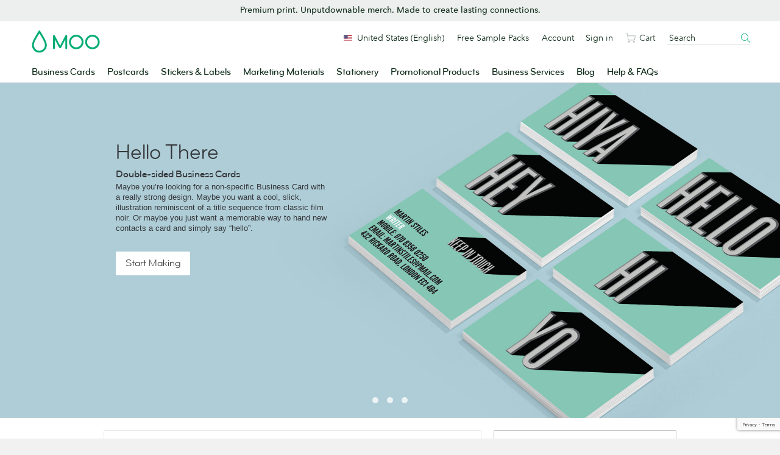

--- FILE ---
content_type: text/html; charset=utf-8
request_url: https://www.google.com/recaptcha/api2/anchor?ar=1&k=6LfSstIrAAAAAMq8x-No4cqXIrSC5dqSGKoZOExR&co=aHR0cHM6Ly93d3cubW9vLmNvbTo0NDM.&hl=en&v=PoyoqOPhxBO7pBk68S4YbpHZ&size=invisible&anchor-ms=20000&execute-ms=30000&cb=x0i38wg1sbyc
body_size: 48621
content:
<!DOCTYPE HTML><html dir="ltr" lang="en"><head><meta http-equiv="Content-Type" content="text/html; charset=UTF-8">
<meta http-equiv="X-UA-Compatible" content="IE=edge">
<title>reCAPTCHA</title>
<style type="text/css">
/* cyrillic-ext */
@font-face {
  font-family: 'Roboto';
  font-style: normal;
  font-weight: 400;
  font-stretch: 100%;
  src: url(//fonts.gstatic.com/s/roboto/v48/KFO7CnqEu92Fr1ME7kSn66aGLdTylUAMa3GUBHMdazTgWw.woff2) format('woff2');
  unicode-range: U+0460-052F, U+1C80-1C8A, U+20B4, U+2DE0-2DFF, U+A640-A69F, U+FE2E-FE2F;
}
/* cyrillic */
@font-face {
  font-family: 'Roboto';
  font-style: normal;
  font-weight: 400;
  font-stretch: 100%;
  src: url(//fonts.gstatic.com/s/roboto/v48/KFO7CnqEu92Fr1ME7kSn66aGLdTylUAMa3iUBHMdazTgWw.woff2) format('woff2');
  unicode-range: U+0301, U+0400-045F, U+0490-0491, U+04B0-04B1, U+2116;
}
/* greek-ext */
@font-face {
  font-family: 'Roboto';
  font-style: normal;
  font-weight: 400;
  font-stretch: 100%;
  src: url(//fonts.gstatic.com/s/roboto/v48/KFO7CnqEu92Fr1ME7kSn66aGLdTylUAMa3CUBHMdazTgWw.woff2) format('woff2');
  unicode-range: U+1F00-1FFF;
}
/* greek */
@font-face {
  font-family: 'Roboto';
  font-style: normal;
  font-weight: 400;
  font-stretch: 100%;
  src: url(//fonts.gstatic.com/s/roboto/v48/KFO7CnqEu92Fr1ME7kSn66aGLdTylUAMa3-UBHMdazTgWw.woff2) format('woff2');
  unicode-range: U+0370-0377, U+037A-037F, U+0384-038A, U+038C, U+038E-03A1, U+03A3-03FF;
}
/* math */
@font-face {
  font-family: 'Roboto';
  font-style: normal;
  font-weight: 400;
  font-stretch: 100%;
  src: url(//fonts.gstatic.com/s/roboto/v48/KFO7CnqEu92Fr1ME7kSn66aGLdTylUAMawCUBHMdazTgWw.woff2) format('woff2');
  unicode-range: U+0302-0303, U+0305, U+0307-0308, U+0310, U+0312, U+0315, U+031A, U+0326-0327, U+032C, U+032F-0330, U+0332-0333, U+0338, U+033A, U+0346, U+034D, U+0391-03A1, U+03A3-03A9, U+03B1-03C9, U+03D1, U+03D5-03D6, U+03F0-03F1, U+03F4-03F5, U+2016-2017, U+2034-2038, U+203C, U+2040, U+2043, U+2047, U+2050, U+2057, U+205F, U+2070-2071, U+2074-208E, U+2090-209C, U+20D0-20DC, U+20E1, U+20E5-20EF, U+2100-2112, U+2114-2115, U+2117-2121, U+2123-214F, U+2190, U+2192, U+2194-21AE, U+21B0-21E5, U+21F1-21F2, U+21F4-2211, U+2213-2214, U+2216-22FF, U+2308-230B, U+2310, U+2319, U+231C-2321, U+2336-237A, U+237C, U+2395, U+239B-23B7, U+23D0, U+23DC-23E1, U+2474-2475, U+25AF, U+25B3, U+25B7, U+25BD, U+25C1, U+25CA, U+25CC, U+25FB, U+266D-266F, U+27C0-27FF, U+2900-2AFF, U+2B0E-2B11, U+2B30-2B4C, U+2BFE, U+3030, U+FF5B, U+FF5D, U+1D400-1D7FF, U+1EE00-1EEFF;
}
/* symbols */
@font-face {
  font-family: 'Roboto';
  font-style: normal;
  font-weight: 400;
  font-stretch: 100%;
  src: url(//fonts.gstatic.com/s/roboto/v48/KFO7CnqEu92Fr1ME7kSn66aGLdTylUAMaxKUBHMdazTgWw.woff2) format('woff2');
  unicode-range: U+0001-000C, U+000E-001F, U+007F-009F, U+20DD-20E0, U+20E2-20E4, U+2150-218F, U+2190, U+2192, U+2194-2199, U+21AF, U+21E6-21F0, U+21F3, U+2218-2219, U+2299, U+22C4-22C6, U+2300-243F, U+2440-244A, U+2460-24FF, U+25A0-27BF, U+2800-28FF, U+2921-2922, U+2981, U+29BF, U+29EB, U+2B00-2BFF, U+4DC0-4DFF, U+FFF9-FFFB, U+10140-1018E, U+10190-1019C, U+101A0, U+101D0-101FD, U+102E0-102FB, U+10E60-10E7E, U+1D2C0-1D2D3, U+1D2E0-1D37F, U+1F000-1F0FF, U+1F100-1F1AD, U+1F1E6-1F1FF, U+1F30D-1F30F, U+1F315, U+1F31C, U+1F31E, U+1F320-1F32C, U+1F336, U+1F378, U+1F37D, U+1F382, U+1F393-1F39F, U+1F3A7-1F3A8, U+1F3AC-1F3AF, U+1F3C2, U+1F3C4-1F3C6, U+1F3CA-1F3CE, U+1F3D4-1F3E0, U+1F3ED, U+1F3F1-1F3F3, U+1F3F5-1F3F7, U+1F408, U+1F415, U+1F41F, U+1F426, U+1F43F, U+1F441-1F442, U+1F444, U+1F446-1F449, U+1F44C-1F44E, U+1F453, U+1F46A, U+1F47D, U+1F4A3, U+1F4B0, U+1F4B3, U+1F4B9, U+1F4BB, U+1F4BF, U+1F4C8-1F4CB, U+1F4D6, U+1F4DA, U+1F4DF, U+1F4E3-1F4E6, U+1F4EA-1F4ED, U+1F4F7, U+1F4F9-1F4FB, U+1F4FD-1F4FE, U+1F503, U+1F507-1F50B, U+1F50D, U+1F512-1F513, U+1F53E-1F54A, U+1F54F-1F5FA, U+1F610, U+1F650-1F67F, U+1F687, U+1F68D, U+1F691, U+1F694, U+1F698, U+1F6AD, U+1F6B2, U+1F6B9-1F6BA, U+1F6BC, U+1F6C6-1F6CF, U+1F6D3-1F6D7, U+1F6E0-1F6EA, U+1F6F0-1F6F3, U+1F6F7-1F6FC, U+1F700-1F7FF, U+1F800-1F80B, U+1F810-1F847, U+1F850-1F859, U+1F860-1F887, U+1F890-1F8AD, U+1F8B0-1F8BB, U+1F8C0-1F8C1, U+1F900-1F90B, U+1F93B, U+1F946, U+1F984, U+1F996, U+1F9E9, U+1FA00-1FA6F, U+1FA70-1FA7C, U+1FA80-1FA89, U+1FA8F-1FAC6, U+1FACE-1FADC, U+1FADF-1FAE9, U+1FAF0-1FAF8, U+1FB00-1FBFF;
}
/* vietnamese */
@font-face {
  font-family: 'Roboto';
  font-style: normal;
  font-weight: 400;
  font-stretch: 100%;
  src: url(//fonts.gstatic.com/s/roboto/v48/KFO7CnqEu92Fr1ME7kSn66aGLdTylUAMa3OUBHMdazTgWw.woff2) format('woff2');
  unicode-range: U+0102-0103, U+0110-0111, U+0128-0129, U+0168-0169, U+01A0-01A1, U+01AF-01B0, U+0300-0301, U+0303-0304, U+0308-0309, U+0323, U+0329, U+1EA0-1EF9, U+20AB;
}
/* latin-ext */
@font-face {
  font-family: 'Roboto';
  font-style: normal;
  font-weight: 400;
  font-stretch: 100%;
  src: url(//fonts.gstatic.com/s/roboto/v48/KFO7CnqEu92Fr1ME7kSn66aGLdTylUAMa3KUBHMdazTgWw.woff2) format('woff2');
  unicode-range: U+0100-02BA, U+02BD-02C5, U+02C7-02CC, U+02CE-02D7, U+02DD-02FF, U+0304, U+0308, U+0329, U+1D00-1DBF, U+1E00-1E9F, U+1EF2-1EFF, U+2020, U+20A0-20AB, U+20AD-20C0, U+2113, U+2C60-2C7F, U+A720-A7FF;
}
/* latin */
@font-face {
  font-family: 'Roboto';
  font-style: normal;
  font-weight: 400;
  font-stretch: 100%;
  src: url(//fonts.gstatic.com/s/roboto/v48/KFO7CnqEu92Fr1ME7kSn66aGLdTylUAMa3yUBHMdazQ.woff2) format('woff2');
  unicode-range: U+0000-00FF, U+0131, U+0152-0153, U+02BB-02BC, U+02C6, U+02DA, U+02DC, U+0304, U+0308, U+0329, U+2000-206F, U+20AC, U+2122, U+2191, U+2193, U+2212, U+2215, U+FEFF, U+FFFD;
}
/* cyrillic-ext */
@font-face {
  font-family: 'Roboto';
  font-style: normal;
  font-weight: 500;
  font-stretch: 100%;
  src: url(//fonts.gstatic.com/s/roboto/v48/KFO7CnqEu92Fr1ME7kSn66aGLdTylUAMa3GUBHMdazTgWw.woff2) format('woff2');
  unicode-range: U+0460-052F, U+1C80-1C8A, U+20B4, U+2DE0-2DFF, U+A640-A69F, U+FE2E-FE2F;
}
/* cyrillic */
@font-face {
  font-family: 'Roboto';
  font-style: normal;
  font-weight: 500;
  font-stretch: 100%;
  src: url(//fonts.gstatic.com/s/roboto/v48/KFO7CnqEu92Fr1ME7kSn66aGLdTylUAMa3iUBHMdazTgWw.woff2) format('woff2');
  unicode-range: U+0301, U+0400-045F, U+0490-0491, U+04B0-04B1, U+2116;
}
/* greek-ext */
@font-face {
  font-family: 'Roboto';
  font-style: normal;
  font-weight: 500;
  font-stretch: 100%;
  src: url(//fonts.gstatic.com/s/roboto/v48/KFO7CnqEu92Fr1ME7kSn66aGLdTylUAMa3CUBHMdazTgWw.woff2) format('woff2');
  unicode-range: U+1F00-1FFF;
}
/* greek */
@font-face {
  font-family: 'Roboto';
  font-style: normal;
  font-weight: 500;
  font-stretch: 100%;
  src: url(//fonts.gstatic.com/s/roboto/v48/KFO7CnqEu92Fr1ME7kSn66aGLdTylUAMa3-UBHMdazTgWw.woff2) format('woff2');
  unicode-range: U+0370-0377, U+037A-037F, U+0384-038A, U+038C, U+038E-03A1, U+03A3-03FF;
}
/* math */
@font-face {
  font-family: 'Roboto';
  font-style: normal;
  font-weight: 500;
  font-stretch: 100%;
  src: url(//fonts.gstatic.com/s/roboto/v48/KFO7CnqEu92Fr1ME7kSn66aGLdTylUAMawCUBHMdazTgWw.woff2) format('woff2');
  unicode-range: U+0302-0303, U+0305, U+0307-0308, U+0310, U+0312, U+0315, U+031A, U+0326-0327, U+032C, U+032F-0330, U+0332-0333, U+0338, U+033A, U+0346, U+034D, U+0391-03A1, U+03A3-03A9, U+03B1-03C9, U+03D1, U+03D5-03D6, U+03F0-03F1, U+03F4-03F5, U+2016-2017, U+2034-2038, U+203C, U+2040, U+2043, U+2047, U+2050, U+2057, U+205F, U+2070-2071, U+2074-208E, U+2090-209C, U+20D0-20DC, U+20E1, U+20E5-20EF, U+2100-2112, U+2114-2115, U+2117-2121, U+2123-214F, U+2190, U+2192, U+2194-21AE, U+21B0-21E5, U+21F1-21F2, U+21F4-2211, U+2213-2214, U+2216-22FF, U+2308-230B, U+2310, U+2319, U+231C-2321, U+2336-237A, U+237C, U+2395, U+239B-23B7, U+23D0, U+23DC-23E1, U+2474-2475, U+25AF, U+25B3, U+25B7, U+25BD, U+25C1, U+25CA, U+25CC, U+25FB, U+266D-266F, U+27C0-27FF, U+2900-2AFF, U+2B0E-2B11, U+2B30-2B4C, U+2BFE, U+3030, U+FF5B, U+FF5D, U+1D400-1D7FF, U+1EE00-1EEFF;
}
/* symbols */
@font-face {
  font-family: 'Roboto';
  font-style: normal;
  font-weight: 500;
  font-stretch: 100%;
  src: url(//fonts.gstatic.com/s/roboto/v48/KFO7CnqEu92Fr1ME7kSn66aGLdTylUAMaxKUBHMdazTgWw.woff2) format('woff2');
  unicode-range: U+0001-000C, U+000E-001F, U+007F-009F, U+20DD-20E0, U+20E2-20E4, U+2150-218F, U+2190, U+2192, U+2194-2199, U+21AF, U+21E6-21F0, U+21F3, U+2218-2219, U+2299, U+22C4-22C6, U+2300-243F, U+2440-244A, U+2460-24FF, U+25A0-27BF, U+2800-28FF, U+2921-2922, U+2981, U+29BF, U+29EB, U+2B00-2BFF, U+4DC0-4DFF, U+FFF9-FFFB, U+10140-1018E, U+10190-1019C, U+101A0, U+101D0-101FD, U+102E0-102FB, U+10E60-10E7E, U+1D2C0-1D2D3, U+1D2E0-1D37F, U+1F000-1F0FF, U+1F100-1F1AD, U+1F1E6-1F1FF, U+1F30D-1F30F, U+1F315, U+1F31C, U+1F31E, U+1F320-1F32C, U+1F336, U+1F378, U+1F37D, U+1F382, U+1F393-1F39F, U+1F3A7-1F3A8, U+1F3AC-1F3AF, U+1F3C2, U+1F3C4-1F3C6, U+1F3CA-1F3CE, U+1F3D4-1F3E0, U+1F3ED, U+1F3F1-1F3F3, U+1F3F5-1F3F7, U+1F408, U+1F415, U+1F41F, U+1F426, U+1F43F, U+1F441-1F442, U+1F444, U+1F446-1F449, U+1F44C-1F44E, U+1F453, U+1F46A, U+1F47D, U+1F4A3, U+1F4B0, U+1F4B3, U+1F4B9, U+1F4BB, U+1F4BF, U+1F4C8-1F4CB, U+1F4D6, U+1F4DA, U+1F4DF, U+1F4E3-1F4E6, U+1F4EA-1F4ED, U+1F4F7, U+1F4F9-1F4FB, U+1F4FD-1F4FE, U+1F503, U+1F507-1F50B, U+1F50D, U+1F512-1F513, U+1F53E-1F54A, U+1F54F-1F5FA, U+1F610, U+1F650-1F67F, U+1F687, U+1F68D, U+1F691, U+1F694, U+1F698, U+1F6AD, U+1F6B2, U+1F6B9-1F6BA, U+1F6BC, U+1F6C6-1F6CF, U+1F6D3-1F6D7, U+1F6E0-1F6EA, U+1F6F0-1F6F3, U+1F6F7-1F6FC, U+1F700-1F7FF, U+1F800-1F80B, U+1F810-1F847, U+1F850-1F859, U+1F860-1F887, U+1F890-1F8AD, U+1F8B0-1F8BB, U+1F8C0-1F8C1, U+1F900-1F90B, U+1F93B, U+1F946, U+1F984, U+1F996, U+1F9E9, U+1FA00-1FA6F, U+1FA70-1FA7C, U+1FA80-1FA89, U+1FA8F-1FAC6, U+1FACE-1FADC, U+1FADF-1FAE9, U+1FAF0-1FAF8, U+1FB00-1FBFF;
}
/* vietnamese */
@font-face {
  font-family: 'Roboto';
  font-style: normal;
  font-weight: 500;
  font-stretch: 100%;
  src: url(//fonts.gstatic.com/s/roboto/v48/KFO7CnqEu92Fr1ME7kSn66aGLdTylUAMa3OUBHMdazTgWw.woff2) format('woff2');
  unicode-range: U+0102-0103, U+0110-0111, U+0128-0129, U+0168-0169, U+01A0-01A1, U+01AF-01B0, U+0300-0301, U+0303-0304, U+0308-0309, U+0323, U+0329, U+1EA0-1EF9, U+20AB;
}
/* latin-ext */
@font-face {
  font-family: 'Roboto';
  font-style: normal;
  font-weight: 500;
  font-stretch: 100%;
  src: url(//fonts.gstatic.com/s/roboto/v48/KFO7CnqEu92Fr1ME7kSn66aGLdTylUAMa3KUBHMdazTgWw.woff2) format('woff2');
  unicode-range: U+0100-02BA, U+02BD-02C5, U+02C7-02CC, U+02CE-02D7, U+02DD-02FF, U+0304, U+0308, U+0329, U+1D00-1DBF, U+1E00-1E9F, U+1EF2-1EFF, U+2020, U+20A0-20AB, U+20AD-20C0, U+2113, U+2C60-2C7F, U+A720-A7FF;
}
/* latin */
@font-face {
  font-family: 'Roboto';
  font-style: normal;
  font-weight: 500;
  font-stretch: 100%;
  src: url(//fonts.gstatic.com/s/roboto/v48/KFO7CnqEu92Fr1ME7kSn66aGLdTylUAMa3yUBHMdazQ.woff2) format('woff2');
  unicode-range: U+0000-00FF, U+0131, U+0152-0153, U+02BB-02BC, U+02C6, U+02DA, U+02DC, U+0304, U+0308, U+0329, U+2000-206F, U+20AC, U+2122, U+2191, U+2193, U+2212, U+2215, U+FEFF, U+FFFD;
}
/* cyrillic-ext */
@font-face {
  font-family: 'Roboto';
  font-style: normal;
  font-weight: 900;
  font-stretch: 100%;
  src: url(//fonts.gstatic.com/s/roboto/v48/KFO7CnqEu92Fr1ME7kSn66aGLdTylUAMa3GUBHMdazTgWw.woff2) format('woff2');
  unicode-range: U+0460-052F, U+1C80-1C8A, U+20B4, U+2DE0-2DFF, U+A640-A69F, U+FE2E-FE2F;
}
/* cyrillic */
@font-face {
  font-family: 'Roboto';
  font-style: normal;
  font-weight: 900;
  font-stretch: 100%;
  src: url(//fonts.gstatic.com/s/roboto/v48/KFO7CnqEu92Fr1ME7kSn66aGLdTylUAMa3iUBHMdazTgWw.woff2) format('woff2');
  unicode-range: U+0301, U+0400-045F, U+0490-0491, U+04B0-04B1, U+2116;
}
/* greek-ext */
@font-face {
  font-family: 'Roboto';
  font-style: normal;
  font-weight: 900;
  font-stretch: 100%;
  src: url(//fonts.gstatic.com/s/roboto/v48/KFO7CnqEu92Fr1ME7kSn66aGLdTylUAMa3CUBHMdazTgWw.woff2) format('woff2');
  unicode-range: U+1F00-1FFF;
}
/* greek */
@font-face {
  font-family: 'Roboto';
  font-style: normal;
  font-weight: 900;
  font-stretch: 100%;
  src: url(//fonts.gstatic.com/s/roboto/v48/KFO7CnqEu92Fr1ME7kSn66aGLdTylUAMa3-UBHMdazTgWw.woff2) format('woff2');
  unicode-range: U+0370-0377, U+037A-037F, U+0384-038A, U+038C, U+038E-03A1, U+03A3-03FF;
}
/* math */
@font-face {
  font-family: 'Roboto';
  font-style: normal;
  font-weight: 900;
  font-stretch: 100%;
  src: url(//fonts.gstatic.com/s/roboto/v48/KFO7CnqEu92Fr1ME7kSn66aGLdTylUAMawCUBHMdazTgWw.woff2) format('woff2');
  unicode-range: U+0302-0303, U+0305, U+0307-0308, U+0310, U+0312, U+0315, U+031A, U+0326-0327, U+032C, U+032F-0330, U+0332-0333, U+0338, U+033A, U+0346, U+034D, U+0391-03A1, U+03A3-03A9, U+03B1-03C9, U+03D1, U+03D5-03D6, U+03F0-03F1, U+03F4-03F5, U+2016-2017, U+2034-2038, U+203C, U+2040, U+2043, U+2047, U+2050, U+2057, U+205F, U+2070-2071, U+2074-208E, U+2090-209C, U+20D0-20DC, U+20E1, U+20E5-20EF, U+2100-2112, U+2114-2115, U+2117-2121, U+2123-214F, U+2190, U+2192, U+2194-21AE, U+21B0-21E5, U+21F1-21F2, U+21F4-2211, U+2213-2214, U+2216-22FF, U+2308-230B, U+2310, U+2319, U+231C-2321, U+2336-237A, U+237C, U+2395, U+239B-23B7, U+23D0, U+23DC-23E1, U+2474-2475, U+25AF, U+25B3, U+25B7, U+25BD, U+25C1, U+25CA, U+25CC, U+25FB, U+266D-266F, U+27C0-27FF, U+2900-2AFF, U+2B0E-2B11, U+2B30-2B4C, U+2BFE, U+3030, U+FF5B, U+FF5D, U+1D400-1D7FF, U+1EE00-1EEFF;
}
/* symbols */
@font-face {
  font-family: 'Roboto';
  font-style: normal;
  font-weight: 900;
  font-stretch: 100%;
  src: url(//fonts.gstatic.com/s/roboto/v48/KFO7CnqEu92Fr1ME7kSn66aGLdTylUAMaxKUBHMdazTgWw.woff2) format('woff2');
  unicode-range: U+0001-000C, U+000E-001F, U+007F-009F, U+20DD-20E0, U+20E2-20E4, U+2150-218F, U+2190, U+2192, U+2194-2199, U+21AF, U+21E6-21F0, U+21F3, U+2218-2219, U+2299, U+22C4-22C6, U+2300-243F, U+2440-244A, U+2460-24FF, U+25A0-27BF, U+2800-28FF, U+2921-2922, U+2981, U+29BF, U+29EB, U+2B00-2BFF, U+4DC0-4DFF, U+FFF9-FFFB, U+10140-1018E, U+10190-1019C, U+101A0, U+101D0-101FD, U+102E0-102FB, U+10E60-10E7E, U+1D2C0-1D2D3, U+1D2E0-1D37F, U+1F000-1F0FF, U+1F100-1F1AD, U+1F1E6-1F1FF, U+1F30D-1F30F, U+1F315, U+1F31C, U+1F31E, U+1F320-1F32C, U+1F336, U+1F378, U+1F37D, U+1F382, U+1F393-1F39F, U+1F3A7-1F3A8, U+1F3AC-1F3AF, U+1F3C2, U+1F3C4-1F3C6, U+1F3CA-1F3CE, U+1F3D4-1F3E0, U+1F3ED, U+1F3F1-1F3F3, U+1F3F5-1F3F7, U+1F408, U+1F415, U+1F41F, U+1F426, U+1F43F, U+1F441-1F442, U+1F444, U+1F446-1F449, U+1F44C-1F44E, U+1F453, U+1F46A, U+1F47D, U+1F4A3, U+1F4B0, U+1F4B3, U+1F4B9, U+1F4BB, U+1F4BF, U+1F4C8-1F4CB, U+1F4D6, U+1F4DA, U+1F4DF, U+1F4E3-1F4E6, U+1F4EA-1F4ED, U+1F4F7, U+1F4F9-1F4FB, U+1F4FD-1F4FE, U+1F503, U+1F507-1F50B, U+1F50D, U+1F512-1F513, U+1F53E-1F54A, U+1F54F-1F5FA, U+1F610, U+1F650-1F67F, U+1F687, U+1F68D, U+1F691, U+1F694, U+1F698, U+1F6AD, U+1F6B2, U+1F6B9-1F6BA, U+1F6BC, U+1F6C6-1F6CF, U+1F6D3-1F6D7, U+1F6E0-1F6EA, U+1F6F0-1F6F3, U+1F6F7-1F6FC, U+1F700-1F7FF, U+1F800-1F80B, U+1F810-1F847, U+1F850-1F859, U+1F860-1F887, U+1F890-1F8AD, U+1F8B0-1F8BB, U+1F8C0-1F8C1, U+1F900-1F90B, U+1F93B, U+1F946, U+1F984, U+1F996, U+1F9E9, U+1FA00-1FA6F, U+1FA70-1FA7C, U+1FA80-1FA89, U+1FA8F-1FAC6, U+1FACE-1FADC, U+1FADF-1FAE9, U+1FAF0-1FAF8, U+1FB00-1FBFF;
}
/* vietnamese */
@font-face {
  font-family: 'Roboto';
  font-style: normal;
  font-weight: 900;
  font-stretch: 100%;
  src: url(//fonts.gstatic.com/s/roboto/v48/KFO7CnqEu92Fr1ME7kSn66aGLdTylUAMa3OUBHMdazTgWw.woff2) format('woff2');
  unicode-range: U+0102-0103, U+0110-0111, U+0128-0129, U+0168-0169, U+01A0-01A1, U+01AF-01B0, U+0300-0301, U+0303-0304, U+0308-0309, U+0323, U+0329, U+1EA0-1EF9, U+20AB;
}
/* latin-ext */
@font-face {
  font-family: 'Roboto';
  font-style: normal;
  font-weight: 900;
  font-stretch: 100%;
  src: url(//fonts.gstatic.com/s/roboto/v48/KFO7CnqEu92Fr1ME7kSn66aGLdTylUAMa3KUBHMdazTgWw.woff2) format('woff2');
  unicode-range: U+0100-02BA, U+02BD-02C5, U+02C7-02CC, U+02CE-02D7, U+02DD-02FF, U+0304, U+0308, U+0329, U+1D00-1DBF, U+1E00-1E9F, U+1EF2-1EFF, U+2020, U+20A0-20AB, U+20AD-20C0, U+2113, U+2C60-2C7F, U+A720-A7FF;
}
/* latin */
@font-face {
  font-family: 'Roboto';
  font-style: normal;
  font-weight: 900;
  font-stretch: 100%;
  src: url(//fonts.gstatic.com/s/roboto/v48/KFO7CnqEu92Fr1ME7kSn66aGLdTylUAMa3yUBHMdazQ.woff2) format('woff2');
  unicode-range: U+0000-00FF, U+0131, U+0152-0153, U+02BB-02BC, U+02C6, U+02DA, U+02DC, U+0304, U+0308, U+0329, U+2000-206F, U+20AC, U+2122, U+2191, U+2193, U+2212, U+2215, U+FEFF, U+FFFD;
}

</style>
<link rel="stylesheet" type="text/css" href="https://www.gstatic.com/recaptcha/releases/PoyoqOPhxBO7pBk68S4YbpHZ/styles__ltr.css">
<script nonce="b5O425lLyqEOZZzcwJ4ikA" type="text/javascript">window['__recaptcha_api'] = 'https://www.google.com/recaptcha/api2/';</script>
<script type="text/javascript" src="https://www.gstatic.com/recaptcha/releases/PoyoqOPhxBO7pBk68S4YbpHZ/recaptcha__en.js" nonce="b5O425lLyqEOZZzcwJ4ikA">
      
    </script></head>
<body><div id="rc-anchor-alert" class="rc-anchor-alert"></div>
<input type="hidden" id="recaptcha-token" value="[base64]">
<script type="text/javascript" nonce="b5O425lLyqEOZZzcwJ4ikA">
      recaptcha.anchor.Main.init("[\x22ainput\x22,[\x22bgdata\x22,\x22\x22,\[base64]/[base64]/[base64]/[base64]/[base64]/[base64]/[base64]/[base64]/[base64]/[base64]\\u003d\x22,\[base64]\x22,\x22bkpRw7bDrsKkb0EybcOZwqYKw5oFw4QwAi5FSCMQAcKrasOXwrrDr8K5wo/Cu1/DkcOHFcKBO8KhEcKIw6bDmcKcw4TClS7CmQQPJV9Nbk/DlMO5e8OjIsK0JMKgwoMaIHxSd0PCmw/CmH5MwozDu25+dMKtwpXDl8KiwpZ/w4VnwqPDr8KLwrTCoMOnL8Kdw6DDqsOKwr40QijCnsKbw7PCv8OSD2bDqcOTwpfDnsKQLTDDiQIswpZrIsKswonDpTxLw54ZRsOsekA6TEt2wpTDlHgXE8OHS8KnOGAGU3pFBcOGw7DCjMKYS8KWKRVRH3HCkhgIfD/[base64]/Cp8KpLMONGsKUworCvcK2w4tZw4TCncK0w4FsdcKUd8OhJcO+w47Cn07CocOBNCzDskHCqlwhwoLCjMKkMcO5wpUzwqU0IlY2wpAFBcK7w54NNWIpwoEgwoTDnVjCn8KqFHwSw7zCkypmAsOUwr/DusOnwpDCpHDDlsKlXDh9wo3DjWBMFsOqwopMwrHCo8O8w4diw5dhwrnCv1RDZB/[base64]/CjcKfDsOkNMKLwrIGLMO5w4fDvsKCHRp3w5fCtidyNyVIw5PCqcO9Q8OGXy/Cpm07wpxSMGbCpMO8w7lUXD4eIcOQwrg4VMKyCMKnwrFmw4BrZCTCgEgIwp3CqMKBB1YXw44RwpccYcKTw5jCklHDp8OOY8OUwpzCtR1cLQbDisOewoLCkVnDo0EAw7tgF0HDmcOJwrotQcOANsKmB1l7w7TDrmwlw5QPV1/Dq8OuOHZUwrdfw6zCqMOaw5RLwpDCt8OsfsKbw7A+WTAjPBNsQsOlJcOnwqgWwr8Vw7QeYcO5UykoFQ0uw63DgmfDmcOIMCM+D18bw5XCi3hCSkNXcGTDv27CpBV9UmkEwrfDi3/Coy5fWmIVdVEsGMKRw7gxZwbCssKvwqp2wp8JRsOJHMKsF0FCDMO9wqB9wp1Mw5XCqMOSXMKUL33DnsO/[base64]/Ci8OMw7fCghdEDzgqwpVnwoHCnx57w60uw5ZVw63DrcOEAcKeLcK9w4/[base64]/CnsKSwqPCsCQHwrTCscKcwoQXfMOfwotOL37DlmkwYcK4w5Qzw5PCh8OXwo7DvsOgDjjDpcKWwofCkDnDjcKNAcKpw7/CusKOwrnCqTgmF8KVRklew511wotwwqEew7psw6TDtngiM8KgwrJOw5B0O0kmwrXDnjnDiMKNwonCox/[base64]/[base64]/DoMKwAlkNWsKww4Yzw7XDqmTCqD1Xw6DCvcKrwolnGMKHMnvDscODMMOdQw7CqHHDkMKueSpDBRDDn8O0WW3CmsOCwqjDvjDCugfDpMKAwrJIDBMQAsOJYXpgw7Uew7tVbMKaw5hCdCHCgMKDwpXDm8OBScO1wp0SbQLChwnDgcKbScOyw4/DuMKBwqfCtsORwpvCsyhJwpYHXk/ClQMUVGHDkn7CnsKIw4DDi086wqtsw78hwoIfa8KLT8KVN3/DlcKqw4NGEnp6RcOADhgPWsKOwqpqRcObfsOTV8KoVALCnUVuHsOIw7Jtw53CicKtwonChcOQVzkCw7VeL8OXw6bCqMKZBcOZM8KIw6A4w7dhwrzCp0PCscKUTnkyaSTDvn3CtUYYRUZ6VnfDhC/[base64]/DnsKIPi3CocO1bMO/GmUPbcO0VWnCtUdDwqrCpy7CiU/CmCbChxrCtFc4wpvDjizDksO3AzUwAsK1wpAYw4gNw67CkxERw6Q8N8OlRmvCrsKIJsKuXW/[base64]/ClVDCs8KnwonDkcKEd1TDkRABwo7CgcOUwqvCj8ObEiZKwq1ZwrrDgxQIKcO6w6zCkDw+wpRqw4k6FcOLwqfCsmkXVFJsFMKeP8OEwpAhOsOYHHHDgsKmE8O9M8OTwpsiSMOgYMKlw6BZEUHCpT/[base64]/CoG/CmChqasKDw60EwqF7wrl6w69Gwphqw55+LncnwoFmw4tDR2jDlMKEC8OMWcKAPMOPYMO0Z2rDlhshw4hCIVTChsOZNiBXTMKGBCrCksOoNsOXwovDmcO4G0nDi8KJODnCu8KGw7/ChMOgwog1aMKfwqg9IwXCgTLClkbCp8O7QcKDJ8OhUWlbwq/Dig4rw5HChS9WUMO7w4wtWEgBwq7DqcOOWcKfAhc1UXTDs8K2w4xSw6XDgmjDknnCuh/DnW5Mw7/[base64]/[base64]/[base64]/Cl8KywrLCm8O1KQ44azTDocOjFcOPYTbDslgGCFjDtCBKw4DCrHLDlcOIwoYjwpcbYmN6fMKgw5gOAEYIwofCpy0jw7HDicOUeBVSwrs1w7HDssOUPMOcw47CiVJcw7bCg8OcAF7DkcKww6zCo2kJOXYpw5YoU8OPcSXCgHvDjMOkHcOZIcOYwp3Clj/DrMOpN8K4wr3ChsOFEMOvwpkww4TDhwcCacK/[base64]/DjBhPwpV+w64ccAXDmMKGw4VLKcKhwpLCvCFyIMKiw5XCnWHCmw9yw7ALwr0BFMK/U2AQwrfDqsOQT0Few7cXw7XDrykew7LCvxUeUQ/Crm9EaMKtw5zDkXBlTMO2elUoMsOMLwsgw7fCocKYPBvDq8OWwpXDmiQEwqTDssOuw4o7wqnDvsOBGcORED1cwrnCmQbDjH0awq7CmxFNwpjDn8OGd3I2aMOwYj8Xc3rDisK/[base64]/D8ObPcOfw4vChcOzwpTCp0YvDDEcRkxUKcKnJMOvwqnCsMO1wqwcwojDiXBqHsKqdHQVCMOLTFNxw7Ypwp8MPMKUJ8O2BMKGKcO4GMKmwowoeWjDkMOtw7E7eMKowo10w5jCvn/CuMOew4/[base64]/DqcOGH8KWwrvDosOYccOowrZKPcO6wpPCqcOEK8ObLcObIjfDj1k1w5B8w4PCiMKGXcKvw4fDtkppwrvCo8KRwrxSYSnCpsO8bMKqwobDvGvCrT8bwoBowoAdw4pHBzzCiGcowpjCqcKrdsKqRWXCgcKRwo0Pw57DmXZtwr9wHCLCmX/[base64]/Dp8K4w6fCssK8FDRGw4TDo8KZPULCrsOJwoXDosOBw4PCtsOvw50+w67Cp8KqZcOGT8OfMg3Dsk/CrsKAQgnCs8OUwozDi8OPMVQBG3EOw5Nlw6pQw6prw4lTLG/CiXLCgS3DhD4dXcOlTy41wp52wpXDmwHDtMO+wq5FEcKJTwjCgALCusK5Rg3CgGDCsQAebMO6Y1I9bHnDkMO9w6Eawr4wSMOHw47CmX/CmsOBw4YowoXCn3nDpEsBRzrCs3oKfMKiL8K4C8OEUMOsNcOBaHzDvMKrAcOzwoLDmsKgecO2w7FNB2jDom7DjyXCocOhw7VKNVTCnCjCimRbwrpgw5wGw4dccGt2wqsdGMOKw4t/w7pzW3HDjsODw63Dq8OdwqwARx/DhVYcHMOrTsOVw7tQwq/DtcOrJMOsw47DqmDDnxDCo0vConHDr8KWE1TDgg9vCHTCg8OKwq/Ds8KgwrrCmcOewoTDuyhJfgdiworDvx99R21AZForAMOqwofCoyQhw6nDrzBRwpp9VsK5WsOpw7rCgcOYBQ/[base64]/DpkEAH8KHwpYDa1MTRyARw5DDqE/Du2BzKXjDmAHCmMKMw4bChsOtw7bCsk5TwqnDsmnDscOew5bDnntkw4UbCcOGw4bDlHd1wpzCt8KMw5Jiw4TDuHrDiA7DvXPCpcKcwrLDpD/[base64]/[base64]/[base64]/QMKMbh1hw5LDtHTCkHdawrfCncOdDcOdKsOQw5XCvMKsVRJbbUjDtMOyBW3CqMKvG8K3CMKkEhvDu1hVwp/CgxLCu3zCoSMywo/[base64]/CiFXCjSZCXmQxXFZtwq/Dh8OKwotRf8KSQsKnw5PDsXPCscKJwoI2JcKnI3N1w59+w548bcKvBnIEwrA3BMKeFMOiaAnDn2xEDcK2DWzDnR9/DcOzR8OQwpZ9NMO/Y8O/bsOkw74ySFJKajjCj3vCjjLCuiNrEgHDrMKswqrDjsOlMAzCim/CuMO2w4nDgCzDsMOuw4pEUwHCvXFCKnbDt8KWUkZyw7rDrsKCX1BzbcKgE3bDvcK5H2PDsMKPwq99LEUETcOqbMOOTy1iawXDp37CgS8hw4/[base64]/[base64]/w4LDnMKgw5YxYsONRz49w6EmYmLDncONw4xEQ8OkbxQLw53CuFVMfHVeFsKJw6fDpHl4wr4kU8KrfcOwwq3DkB7ChAjCtsK8T8OFdGrCocKOwo/DuU8Qwo0Ow6M1IsO1wr4iZwfDpUMiVGBLT8KZwovCnSl2WWo6woLCkMKkT8O/wrvDpX3Dt0bCj8OKwpZfQDRXw6U1FMKgbsO9w5DDqGg3fsKzwpZkbsO7wqTDmRHDsXjCrXpZasKrwolpwphFwoMiaQLDsMKzZWE+PcKnflgywpghHFvCj8KMwo1CTMOVwpJkwoPDocKvwpsHw7nCq2PCksOtwq5ww4fCj8KYw49Ew6QnB8KIG8KyPAV/[base64]/CjSrDrsOwwrfCkcOxIMOubcKHBsOpw4fCiUnCuWRwwoTDsV8OOW5pwoAGNGZjwo7DkXjDkcKbUMKMacKCLsO+wpHCl8O9V8OtwpfDucKPasOLwq3Cg8KVeWfDqi/[base64]/DglZFwqYyPcOVWnlpwqXCg8OFBcK5wprCrFh8GcKNAX8DdcOseRTDvsOEYnzDmMOWwqBfe8OBw7XDg8OcF0IkQBHDvFETRcKRfTXCkMOywovChsORDcKlw4ZpTMOLUcKcT3c/[base64]/DqcO+w4Uqw4E9QSQTalbCr8KwfhXDncOwAsKvTzXDnMOMwozDscKJBcKUwr9fRykWwqjDvcKce1TCh8OUwoTCiMO+wrpNN8KqTEIoKWx/[base64]/w59zwrnDucO9w5jCnV/Cs8KRGMKdwofCiMK7Vg/Ds8KWwqrCvDfClyY2w77DiFABw7xEQzPCkMKVwrnCn1LCk0XCh8KSw4drw6YLw444wp8GwrnDox5pBsOpZMO8w4fCpyV/wrlgwpM9KMO0wrrCiRfCgsKTAsKjWMKCwoLCjFDDrw1hwoHCpsOLw5UrwqN0w7nCgMO4QifCk2B9HmLCtBjCnCzCnixuAjbCqcK6cTolwq/Dg3zCucOJP8KpOlFZRcKcS8Kow53CkWHCq8KhS8Oow6HDvcOSw6NoAgXCncKxw64Mw57DrcOhTMKeScK7w47DjsO2wpBrfMOUQsKza8OowppAw7dQTGJrewbDlMKBCU3CvcOXw7xLwrLCmcOIQj/DlVdgw6PCmxMyKGw4CsK8KsK9SzByw6vCtCdWw7DDmnNQecOOMADDksOiw5UVwptkwrcNw4/DgMKEw6fDh13CgwpBw5p3asOjYmzDlcOPGsOAK1nDqSkdw5vCkU/Cm8Ofw47CuVBrBFXDosK6w5EwdMKvwpAcwrfDuhvDtCwhw7xKw5MOwqbDjAJcw5ZTaMKCJSlYdgjDmsKhTgfCocK7wphKwpB/[base64]/DqX3CqxQZw6gIKXrDh8Ozw63Do8OYQUjDjD3CmsKrw7jDr1pFYsOrwrR5w5zDnSLDk8OPwolIwrJ1W2TDojUITibCgMORV8OiXsKiw6jDsBYGYMOzwpoHw6LCv1YXb8OhwqwewoXDh8O4w5thwoE+Gy1Mw6IMCw3Cl8KPwpMMwq3DhhUgwpI/[base64]/Ck8O3wqDCux9Kwop3w4A8wqjDnyYBw6QbLX0zwro/T8ORwr3DlQBOw48/e8OFwq3CicKwwr7DpG1vVSYtCy/CrcKWUQDCpTBKfcOcJcO8wq0Yw4TDlMO7Lhl/W8KqJsOLScOJw6kKw7XDlMOeO8KRDcOmw4s9VmU3woY+wps3fQMEQ0nCisKjNH3DvsOlw47CqjTDhMO4wpLDvAZKdxwFwpbDqMORKjorw5UYaAA9BwPDsCkjwpXCjMOnH0FkaGwOwr/CpA/[base64]/w5nDo17DjlrDvjjCqWkWCCJUXcO8w4TDnhBYPcOiwqNUwqHDvMO3w7JFw69OC8KPYsKwBHTCpMK6w6ErIcKsw7k5wofCpgjCs8OsH03DqlICJyLCmMOIWsK2w68xw5DDrsO3w6/[base64]/Dh8OewqvDvEt9LcKow43CmMKxLUlLTgzChsOHRhjDscOoZMO7wqLCvEBOBcK8w6YCDsO7w4JET8KIEcKIXGtQwpLDj8O/wrPCtlMhwoRtwr/[base64]/woPDm8KewqXDrMK2w5vDnW/ChcKHA0rDusO2CcK+wpgjFsKqdMOUw6Ezw7FhDRTDlRbDqHEhccKjCnzCijDDl3YYUyZrwqctw4BQwpE7w6zDrE3DtMKbw7xJUsKuIU7CqjAJwofDpMKeQkN3R8O/[base64]/CjBUHdMOdf8KYF3V4w4zDhinDtMKOcsOydMKZOcOqS8KWMMOuwr5Ww4w7CgLDqStAbEfDlyvDpzwywoEtFDVsVTMXNgrCg8KIZsOTIsKxw43Duy3Ch3fDscOiwqnDqnEOw6zCt8Ogw5cQP8KRS8K/wrTCsDrCvQDDgzcbZcKrTnDDlBZ9N8KZw7kAw5ZFYMKSQiI/wpDCuxpxJSgBw5jDsMK1Dh3CqsO9wqDDu8OMw5cdL1RNwr3CpsKaw71POsKRw4LDo8KDJ8KJw5nCk8KawonCnGU+NsK8wrJ5w5Z6IcKDwqXCpsKIFmjCtMOhag/CuMK0KjbCjcKewpHCjHnCoyvCscOIwo1Mw7LCk8OuL3TDnynCkiLDocOzwoXDvTfDonEuw4g8ZsOcVMOkw6rDlQDDpgLDgQTDkw1fPUQlwpszwqnCuTsabsOpMcOZw6lXOR5RwoMxKyXDjTfDpcKKw7/Ci8Ktw7c5wo9/[base64]/DnMOPwptnw5PCkMOHwrHCuX3DuMKRw7lHQ8OAUQXClcOlw79iRGV7w6U/bcOyw53ChCPDp8KPw7/CmA7Dp8OxW2TCtU7DoD7CtyRjPsKMVMK2YMKLccKvw5l1V8KLQVZAwqFcIMKIw5HDixMJRWFgK2kXw6LDhcKZw6Iad8OvBjEaLTBhOMKZIlVACiJELSR6wo48bcKzw6kGwovCnsO/wodcTw5FYcKOw6w/wobDr8O3E8Kje8Kmw5fCpMKWfE8kworCkcK0CcKic8K6wpPCkMOrw4RPdSglSsOrBg50OwBww5zCvsKobnJpSiNwIMKhwrdNw6l9w7hhwo0Jw5bCnRkeCsONwrkjWcO0wpXDiFFrw4TDim7CosKCdBvCvcOqRS8dw69swo9Nw61ARcKRf8O/[base64]/bGFBNl3CuFHDmVjDicO4M8KsBAsZw7JrPcOucQpow4XDosKHTVXCqcKWKmBFSMKUXsOYMX/[base64]/[base64]/DtDLDmQTCv8KhwroJJ8OXwoPCvyjCh8KrZ1bDoE08fgprasK3d8OsRhbDtHZlw7UdVDnDpcKow7TCsMOiIhhaw5jDqRNXTDHClsKbwrDCrcOCwpnDrcKjw4TDssOVwrZRa2zCl8KXFHomVsObw48Ew6vDoMOUw7/[base64]/DsynCoGsnF8K4wqN3D8OYwqt2wqvDkE/DuT83wqXDt8KLw73CrsO/[base64]/DqcOCemonYQF8wrHDmh1sVQthwoZpJcKAw7YXCsOwwoMiw5F7A8OBwpfCpks5wpLCt27Dn8OUL0XDrMKSUMOwbcKlwpXDscKqIDsiw7DDgFBNOsKKwrMBMDrDkUw0w4BPDkNNw7jDnEZawqnDisOhX8K1wpDCuyTDpVp5w5/DixJhfSBtQVHDkWBLCcOTTijDqcO5wpV8Ziwowp0mwq4IJgzCs8KAUkgXNUksw5bChMO6IXfCp1PDvzgpZMOvC8K1wrc1w73CqsO3w5nDhMOrw6ssQsKvw6xyacKLw7/DsB/[base64]/wol5w6/[base64]/DpMOKS3XDpsKAwr3CqMOGw57CvcKEU8OQd3jDkMKIU8Ojwo4lGRHDvMOGwq4Nc8KfwobDgjkpRsORecKwwp/CncKZCSzDssOtQcKiw43CgRvCuy/DlcOSQ1s4w7/Dk8OaZidIw7BrwrQUF8OHwq1DPcKMwpzCsCbChwskMsKFw6fCjipIw6HCuDplw4pTw6Eyw7c4L13DlwPCkEXDgsOPQMO2EcK0w7zClcKuw6AFwonDtsOmDMOWw4Z/w7xSVy00LAc8wqPCqMKqOSrDtcKsVsKoLcKiC2rCucOvwoXDn24qfiDDqMKLRcOawq0OehzDkx5vwr/DsRnCrF/DpMKJasOeFQbDgzrCtw7DjcOww4nCtMORwo/DqiUUwqHDrcKaKMOpw49ORsKlWcKdw5gyD8K4wqZicsKiw7LClDcJPUbCrsOpZRhTw7QKwoLChMK+DcKywrlDw7XCvMO6Dl8lAcKGI8OIwrbCqFbCtsK3w4LChMOdAsKCwpzDusK/NynCg8K4VsOGwo1eVBUPKcKMw5QnfMKtwq/[base64]/[base64]/DqcKdIQRSw5gBwojCoMO5wqDCh8KAwqZmwobDqcKEKUrDo37ClVFhHsOyXsO/GGJ6FinDlVgJw5Q7wq/DkWYSwpBhw4U/WRvCtMK0w5jDgsOSCcK/TMOIVgLDtkDCuhTCpsKTCSfCv8ODSmwlwpvCmjfCt8KVwo3CnznClCV+wqdWRsKZdgwZw5kfPTjDn8Kpw4Nkw7oJUBfCqFZGwpoGwqLDilLCo8Kgw7pLdhXCrSDDusKqFsKHwqdFw6sXZMOdw7vCrnjDnTDDl8KJasOwQlTDiDkpfcOXKVYNwpnCt8O/[base64]/[base64]/[base64]/CvDXDkcOow6rDsS3DvcO3P3/DjMK2O8KjbsK0wqPCoS/Cv8KLw6HCjAfDgcOawp3DtcOawqtow7UufcKpSjHCpMKEwp/Ckj7CtcOJw7nCoCAdIsORw4TDrQ7CtVTDjsKuE2XDjDbCqcOVbl3CmUAwccKUwqjDnxVhfjDDsMKBw6YmDU4Uw5XCiB/DkEMsCnk5w57DtTo+QHlmPxLCjg92w6rDmX/[base64]/aMKYeibDhsKWTCEaw7pDRynDoMKtw5rDqsORwqYmfMKKBwUSwroWw6tywoXDh2oZbsO1wo3DoMK8w73Ci8Ksw5LDsxEwworCtcOzw4x7FcKfwoNbw6vDjGTDhMOhwrbCiCQpw6Fhw7rCngLDqsO/wq4gWcKhwqbCo8O4KBjCgUYcwofCvmAARsOqwqhFY0/DpcOCa2DCqMKlTsK1GcKVLMKWYynCp8ODwqfDjMKyw7bDoXNhw4BEwolUwqc+Z8KVwpMRDHbCjMOVRGLDuhM4Fy8cSCzDksKGw5vCtMOYwrXCqQXCn0k6HW/CiHsqScKVw5rDmcOuwpHDvMOrCMO+WxjDssK9w4sPw5ZMJsOEfsO7YsK0wr8dIAxzZcKbe8OpwqvCnWAWKXjCvMOtPQVye8KffsOHIBZQJMKqwqRVw7ViFFHClE06wqzCvxprZToDw6/CicKuwrU2V0jDtMKrw7QmbhIKw6NTw7EsLcKVdT/CusOYwobClCUdI8OkwpYMwrI2a8KXBMO8wrphEHsqG8K9wpjClS3CjBQawq1/w7jCncK2w4ZIVE/CgUtzw7UFwrbDkMK9Y0USwrjCmGkRHQ8Ww5LDi8KDaMOsw7HDksOuwrnDrcKGwowVwrd/NSldQ8Ocwp/DnzJuw4rDusKXPsKRw5jDmsOTwpXDvMKvw6DDi8KJwqXDkg3DrFTCncKqwq1BfMO+w4kjE1LDswheZQvDisKcSsOPRcKUw4/DszccXcKALG7Dj8KLXMOjwoxUwqB5wqdbL8Kdw4JzcMObTBdEwqxPw5XDmyTCgWs3M0HCvU7DnRFpw4k/wqnCtXg8wrfDp8KtwqULJXXDjEnDkcOPA3nDsMOxwoofH8KcwofDnBQ6w6xWwpPDk8OPw5wuwpFIZn3ChTgGw6tQwq/CkMO1IHzCoE9DJUvCh8K3woQww5PCgR7DvMOHw4vChcKLC3cdwoxyw5IOBMO6cMKQw5XCrsOIw6DCksOvw6cIeHTCtWBBcG9Bw5QgJsKVw6Bjwq9CwoPDj8KqacOlBTPCml/Dm0LCvsOEYEMVw5vCtcO7V2DDnGcbwqjCmMK/w6PCrH0Pwr9+LnTCoMO6wpF6w7x0woglw7HCoQvDg8KIc33DrStTRQvClMOswqzCh8OFblVTwofDn8Kowr09w607w7MEIhvDg2TDhMKkwr/DhsKCw5gPw7PCkWvCnRdjw5nClsKRTWNZwoMtw47Ctj0uXMOODsO+DMOME8O3w6TDhSfDi8Oyw7/DvVM/NsK8AcKhG3XDn1lwfcKbUcK8wrzDvmUGXyfCl8KwwqrCmcKYwq4XYyTDhg7DhXEMPhJLwqFXFMORwrDDq8KlwqzDhcOTw4bCksKraMONw5IxccKlBBRFTxzCisKWw4EAwrBbwqkBasK1wr/DsA9EwoU/ZG53w6hOwqFuC8KHa8OZw5DCi8OGwq5qw5vCh8ORwoXDscOGfxrDlhzDpD4dag5QL2vCmcOFR8KwfMKsDMODMcOCXsO3J8OVw7TDhg0BVMKGPWc2wqXCvDfCpMKuw63CnTzDpg4kw7w4wpHCpmUXw4HCucKWwq/DoU/DmXTDjxDCs2M4w7/CsWQRCcKteXfDoMOtGsKiw5PCtDQwecKYPQTCi2/CszcWw5Jrw4TCjR/DnQDCrg3DnW47FcK3McKFLMK/UFbDj8KqwpV9w4jCjsKAwq/[base64]/[base64]/DrcK2wqzCoXTDvAbDkcK1YWnDsSAFPlXDsMOdwqfChcKJS8KHDl1Wwpomw63CoMKxw7TDmQ83fllCJwtXw6FmwpYrw440AMOVwqlnwqd0wpXCmMOBF8KlATRnSDDDisOrw5IpCcKBwoxyX8KowpcXHsKfJsOEdMOrJsKQwr/DnQ7Dj8KXVkUgb8OBw6RZwqPCl2xXW8KHwpgzOwHCox0+IjQqRizDtcK9w6LCrlvCocKdw48xw6MAwoYGHcOVw7UMw40dw6vDslZWYcKFw4Abw7EAwobCsUMQHX/CqcOUdzEyw6jCo8OIwp3Cj3HDscK9CWMCDlItwrwSwp/Dqg3CiC9iwq9PRHzCnsKyTMOofsK9w6DDp8KKwqDDhgPDmj82w7jDgcKnwrZYZMKsG0nCsMOaD1TDoXV+w61WwqEKA1DCs2t2wrnCtsK4wqpow7l/wp/Dshgra8OJwoUMwokDwrMUeATCsmrDjD1ew7PCjsKMw47ChHNRwpcvOFjDk07DkcOXd8Ktw4TCgSnCucOuw45ww6dZw4lkLVTDvWY9FMKIwr5GZBLDs8KgwqUhw4A+EMKFTMKPBRRnwoxGwrZnw4wJwotkw64/[base64]/eMKwMMOaRMKpfMKIGETCqS5icAx4wrvCv8KtU8KBKxXDq8KPRsOkw4JdwoTCsVXCjMO8wpPClg/CosOQwpbDjUPDsErDlsOJw4LDq8KCJ8KdMsKlw7p/[base64]/Dg1nCqsKMbcKvw5pvw5HCuBA3w7cKwrTDlcOTVBdmw7VcRMKvL8OqNjRFw5/Ds8OzYnB5wp/CoW4Nw5JYNMKHwoo/wqMVw59IP8O7wr1Iw7lAWlNVbsKMwroZwrTCq2glOWDDqgN4wq3DsMOOw4U3wpnCsXBmX8KoYsKJSXUGwpIsw7XDpcONJ8OkwqAOw4VCV8KNw4YbaQpgesKqMcKWw6DDh8OCBMO8XEzDvHdXGAYQfEt3wpPCjcO8DcKQFcOww5zDoybCvSzCiQxtw7hpw6zDjzxeHRE/SMO6TUZrw4jCn07DrMK2w6RUw43CnsKZw47CvsKzw7YjwqLCi15Jw7TCgMKlw6vDoMO/w6fDrSAlwqtYw7HDoMKPwrnDhkfCtsO+w7tfFSQ+IXnDsmxVJE7Dk0bCqSJ9WcKkwrzDlEjCh3FuHsKiwoNULMK/[base64]/[base64]/wrkWGcKjAUtxw77Dt8OMwqQ+wronw7xyM8O8w4bDhMODJ8OPPEEQwqLCvcKtw4rDsF3DpDnDmsKEEsOgNnAdw4/[base64]/[base64]/CoEvCrkBhOcKnH8KSCE5lw7oNfsOnwqAJwpEdRsKiw4JBw6F+f8K9w5JdOcKvGcO8w7JNwqlhFsKHwoFkak17b08Bw7gdJkzDhHpwwo/Dm2jDn8K3bwrCuMKqwovDmcONwoMzwq5tISYsTnZvOcK+wrwwXXhRw6ZmacOzwpTDoMOpNxXDpcKOwqlANw/[base64]/Cjj8PTcKlwrHCncOiwrJ9wosGwrlsw5ZLwpMhUlbDpRJfRAfCg8Kjw482M8O+wqUGw6PCmijCpgxcw5bCsMOBwr4kw5VHBcOTwpMhBExPaMKAWAvDqx7CksOAwqdNwo1CwqTClVbCnBUpUU1DKcOvw7rCg8O3wq1aHkILw4gQAw/[base64]/CqBZsw7/Ch0/[base64]/ChHY5woccw7vDnGgDXm4oRwhFworCoAvDmcO9fCjClcO4GSFYwrQMwq1Qwr0jwpHDoA5Kw6XCmx3DnMOSLHTDsxATwrzDly8pH0vDvCQgd8OSbnPCtkQGw43DmcK7woEzS1rCrF0QO8K/FcOuwozDgzPCulLDs8OJW8Kew6jCuMOiw6dRRBvDqsKKG8Kjw4x1OcOYw4kewo7CmsKcFMKpw5oVw58wb8O+XhLCt8OWwqEUw43CuMKWw53DgsOpMRDDmcKFGT3CvBTCi2rCjMKFw593f8OJdEBHNytsO2kdw6PCugkkw7DDsXjDi8O/wpkSw7jCnlw3IT7DiEATF2DDmhwew5UNJTPCvcKXwpfCkDdww4g/w6PDg8KMwpPCgUfCgMOww7sfwqbCrcOMTMK/[base64]/[base64]/DlwXCn8O9BRxlwqtxw63CvsKhwrHDoD7CrMOZw5PCpcOGVRHDqgTCsMOlD8KqUcOzAcKwdcKhw6LDu8Oxw4NEcGXCkz7DscOPacORw7vCpsOwRlwFf8K/w61kSys8wq5dVR7CnMOtHMKBwqcRZMKEw5QJw43DtMK+w6bDh8OfwpzDrcKJDmTChCIHworDtADDs1HCncKnQ8Ogw4FwPMKGw7R1bMOnw653cFQJw41Vwo/CpMKjw43Dl8OYRToDe8ODwpvCnV3Cu8OZaMK5wp3CqcObw5bCqjrDlsO+wo9bCcOLBVInIMO5CnnDiUImf8OWGcKawpRIEcO7wo3CijYjDl4dw4oJw4/DlsOxwr/CosK+DyVnUcOKw5ABwpvCrnt0csKPwrTClsO/[base64]/CmMKTwoRYNcKeIcKdIituccK9DMKSFMO/w5hMKsKhwojDu8O6Z1fDiF7DtsKVE8KlwosAw4bCicOkwrTCmcKpVnnDnsOaXlLDtMKKwoPDl8KGfzHCtsK1L8O+wq0xwp7CjMOjbhrCuidETsOEwpvCrFnDpHh/aSHDpcO0SCLCtXLCl8K0DCU3S1PDuzbDisKIIj7CqmfDl8OKR8O+w5Uaw6nDnsORwo95wqvDjgxAw7/CmRPCsTrDnMOVw4YPeSTCqsOHw5zCgA/[base64]/[base64]/DgQ5bGsKQw6tBdyRww7zCtUzCqCzCisK6V0TCihnCt8K6LBl9fFojSMKFw7BRwrR8RiPDgGZJw6XCkSdCwoDDqDDDiMOvZx5nwqYEczIaw5hudsKpSsKZw6xCKsKTRzfCsV4NMR/Dh8KXDMKzSggCdx7Dl8O/GUDCv1LDkWTCskx5wrnDv8OJXMOuw7bDscOOw63DlHQTw4rDqCvDviDColl+w5Qlw4/DrMOAwqvDjMOFZMKFw6nDncOlwqTDnFZ8LDnCq8KeDsOlwqp/Zlp/[base64]/[base64]/DmMOjNQ\\u003d\\u003d\x22],null,[\x22conf\x22,null,\x226LfSstIrAAAAAMq8x-No4cqXIrSC5dqSGKoZOExR\x22,0,null,null,null,1,[21,125,63,73,95,87,41,43,42,83,102,105,109,121],[1017145,623],0,null,null,null,null,0,null,0,null,700,1,null,0,\[base64]/76lBhnEnQkZnOKMAhk\\u003d\x22,0,1,null,null,1,null,0,0,null,null,null,0],\x22https://www.moo.com:443\x22,null,[3,1,1],null,null,null,1,3600,[\x22https://www.google.com/intl/en/policies/privacy/\x22,\x22https://www.google.com/intl/en/policies/terms/\x22],\x22U/gHbz0XuUcxvg1SdzOmYMyM5P4tthOkUR3TRS52qzw\\u003d\x22,1,0,null,1,1768886339638,0,0,[119,89,217,95,118],null,[177,243,153],\x22RC-RZBbZu03PomFVQ\x22,null,null,null,null,null,\x220dAFcWeA6jCdWwYYOGONPRD0bDjyv-Qb8yApO1-4hj1KBmqOPiVWrzgiGRbDatBYuPbOWa7uaoXcDHfXvTfRyKJhdCxLLioguNOQ\x22,1768969139766]");
    </script></body></html>

--- FILE ---
content_type: application/x-javascript; charset=utf8
request_url: https://www.moo.com/us/javascript/strings.js
body_size: 5375
content:
// js strings en 2026-01-15 11:45:05

var string00000 = "Are you sure you want to cancel this order?";
var string00001 = "Please enter a screen name\n";
var string00002 = "Please enter your email address\n";
var string00003 = "Sorry, your passwords do not match\n";
var string00003a = "Oops! These passwords didn\'t match\n";
var string00004 = "Please contact Customer Sevices for orders of more than 1000";
var string00005 = "Sorry, we currently don\'t have that many of that particular product available";
var string00006 = "billing and shipping";
var string00007 = "Please ensure you have at least one item in your cart to continue\n";
var string00008 = "Please supply a contact phone number\n";
var string00009 = "Please supply a valid phone number\n";
var string00009a = "Oops. Your contact number should be 10 digits or fewer and look a bit like this:\n<strong>401 555 1234<\/strong>\n";
var string00009b = "Oops. Your contact number should be 30 digits or fewer!\n";
var string00010 = "We can\'t Express ship to PO Box addresses\n";
var string00011 = "Please enter your full name\n";
var string00011a = "Please enter your first name\n";
var string00011b = "Please enter your last name\n";
var string00012 = "Please enter a valid email address\n";
var string00012a = "Ah - your email/password combination is incorrect.\n<br/>Please give it another go.";
var string00012b = "Your email doesn\'t match any MOO accounts. Please try again.";
var string00012c = "Account has been closed by MOO.";
var string00012d = "An error occured whilst trying to send the email. Please try again.";
var string00012e = "If the problem persists, please contact <a href=\"/service\">moo.com/service<\/a>."
var string00012f = "You have already registered with MOO. Please sign in"
var string00013 = "Please enter a password\n";
var string00014 = "Please sign in or create a new account\n";
var string00015 = "Please enter the name on your card\n";
var string00016 = "Please enter your card number\n";
var string00017 = "Please enter the expiry date on your card\n";
var string00017a = "Please enter a valid expiry date on your card\n";
var string00018 = "Please enter the security code on the back of your card\n";
var string00019 = "Please enter the card type\n";
var string00020 = "Please enter the start date or issue number on your card\n";
var string00021 = "Please enter the first line of your billing address\n";
var string00022 = "Please enter your billing town or city\n";
var string00023 = "Please enter the billing state\n";
var string00024 = "Please enter your billing country\n";
var string00025 = "Please enter your billing postal or zip code\n";
var string00026 = "Please enter only the first 5 digits of your zip code\n";
var string00027 = "Please enter the first line of your shipping address\n";
var string00028 = "Please enter your shipping town or city\n";
var string00029 = "Please enter the shipping state\n";
var string00030 = "Please enter your shipping country\n";
var string00031 = "Please enter your shipping postal or zip code\n";
var string00032 = "Please ensure your Shipping Details country and Express Shipping country are the same\n";
var string00033 = "Please ensure your Billing Details country and Express Shipping country are the same\n";
var string00034 = "Please confirm you agree to MOO\'s terms & conditions";
var string00035 = "How many packs would you like?\n";
var string00036 = "Are you sure you want to set this quantity to 0? It will be permanently removed from your cart";
var string00037 = "Please choose shipping method\n";
var string00038 = "Sorry, something went wrong. Please try again";
var string00039 = "Are you sure you want to remove this item from your cart?";
var string00040 = "More by this designer?";
var string00041 = "Sorry, something went wrong adding that image";
var string00042 = "Image already selected";
var string00049 = "Please enter your Flickr user name";
var string00050 = "Please select a photoset";
var string00051 = "Are you sure you don\'t want any text on the back of your MiniCards?";
var string00052 = "Please enter a valid card number\n";
var string00053 = "will appear on each card";
var string00054 = "You haven\'t saved your edits. Press the Next Step button on the page to save";
var string00055 = "Are you sure you don\'t want any text on the back of your cards?";
var string00056 = "This will display your images as close to the finished print quality as possible. It may take some time to load. Please bear with us";
var string00057 = "Close";
var string00058 = "You no longer have any images selected. Please reselect some or return to the previous step to choose some new ones";
var string00059 = "copies";
var string00060 = "copy";
var string00061 = "Sorry, you dont seem to have have any photos";
var string00062 = "Sorry, you dont seem to have any photosets";
var string00063 = "Sorry, you dont seem to have any photos for";
var string00064 = "Sorry, you dont seem to have any tagged photos";
var string00065 = "Add all";
var string00066 = "Fill random";
var string00067 = "Sorry, we couldn\'t find any images";
var string00068 = "You have picked enough images already. Click Next Step to crop your images";
var string00069 = "Photo removed";
var string00070 = "1 photo added!";
var string00071 = "Already selected";
var string00072 = "You have picked enough images already. Click save to start making some cards";
var string00073 = "Sorry, there isn\'t enough room to add that many photos";
var string00074 = "Retrieving images";
var string00075 = "of each";
var string00076 = "Choose some photos";
var string00077 = "(roughly)";
var string00078 = "Sorry, you need to pick at least one image first";
var string00079 = "more...";
var string00080 = "No matches found";
var string00081 = "Start typing";
var string00082 = "You have designed enough cards already. Click personalise to customise the back of your cards";
var string00083 = "Are you sure you don\'t want any text on this card?";
var string00084 = "Card saved";
var string00085 = "Card removed";
var string00086 = "Are you sure you want to remove all your designs?";
var string00087 = "Cards removed";
var string00088 = "Make some designs";
var string00089 = "Sorry, you need to design at least one card first";
var string00090 = "Are you sure you don\'t want to save your current design?";
var string00091 = "You have reached the limit of 100 images. To add more you will have to remove 1 or more from your already selected images";
var string00092 = "That image was already selected, pick another";
var string00093 = "Sorry, that type of file is not supported";
var string00094 = "Please choose at least one file to upload, or enter a URL";
var string00095 = "Please enter a valid URL";
var string00096 = "images chosen";
var string00097 = "No images chosen";
var string00098 = "Please upload your PDF file";
var string00099 = "Designs";
var string00100 = "Design";
var string00101 = "Remove";
var string00102 = "Express";
var string00103 = "Standard";
var string00104 = "Sorry, that screen name has already been taken";
var string00105 = "Are you sure you want to remove all images?";
var string00106 = "Are you sure you want to remove this image?";
var string00107 = "You\'ve uploaded";
var string00108 = "images";
var string00109 = "image";
var string00110 = "(you can add";
var string00111 = "more)";
var string00112 = "(you\'re only allowed a maximum of";
var string00113 = "please remove some images)";
var string00114 = "Uploaded!";
var string00115 = "Unhandled error";
var string00116 = "Stopped";
var string00117 = "Cancelled";
var string00118 = "Failed validation. Upload skipped";
var string00119 = "Upload limit exceeded";
var string00120 = "Security error. Please try uploading this file again";
var string00121 = "Server error. Please try uploading this file again";
var string00122 = "Upload failed. Please try uploading this file again";
var string00123 = "Upload error. Please try uploading this file again";
var string00124 = "Uploading...";
var string00125 = "Sorry, this is an invalid file type";
var string00126 = "Sorry, you can\'t upload zero byte images";
var string00127 = "Sorry, this image is too big";
var string00128 = "Oops. You\'ve attempted to add too many images";
var string00129 = "is the limit";
var string00130 = "Waiting to upload...";
var string00131 = "Remove this image";
var string00132 = "Cancel this upload";
var string00133 = "Please wait for the images to finish uploading!";
var string00134 = "Remove this error message";
var string00135 = "You need to upload some images first!";
var string00136 = "Oops. You\'ve uploaded too many images. Please remove some!";
var string00137 = "Click to add an image or logo";
var string00138 = "Please enter a valid email address";
var string00139 = "Sorry, there\'s been an error importing your image. Please try again";
var string00140 = "Sorry, something went wrong. Please try refreshing the page";
var string00141 = "Sorry, something went wrong, we are looking into it, but please try again in the mean time";
var string00142 = "Sorry, something went wrong. Please try selecting a different template";
var string00143 = "Sorry, something went wrong. Please try selecting a different font";
var string00146 = "Processing...";
var string00147 = "Add all photos from your selection above";
var string00148 = "You\'ve uploaded a small image. Please note that it may be blurry when printed";
var string00149 = "in total";
var string00150 = "Please wait until your image has finished uploading before clicking \'Next step\' again";
var string00151 = "Close window";
var string00152 = "Uploaded and added to your card!";
var string00153 = "Your image is close to the top edge and might not print correctly.";
var string00154 = "Your image is close to the right edge and might not print correctly.";
var string00155 = "Your image is close to the bottom edge and might not print correctly.";
var string00156 = "Your image is close to the left edge and might not print correctly.";
var string00157 = "Your image is close to the edge and might not print correctly.";
var string00158 = "(We add a safe area when we print).";
var string00159 = "Sorry, but your message is too long for this design, can you think of something shorter?";
var string00160 = "Upload more images to MOO";
var string00161 = "(you have";
var string00162 = "more queued for upload)";
var string00163 = "Are you sure? You will lose your basket content.";
var string00164 = "Are you sure? You will lose ";
var string00165 = "Sorry, that email address has already been taken";
var string00166 = "Sorry but we don\'t ship to this country right now, please contact <a\n        href=\"/service\">customer service<\/a> for a possible alternative.";
var string00167 = "non-trackable";
var string00168 = "trackable";
var string00169 = "business days";
var string00170 = "business day";
var string00171 = "selected";
var string00172 = "Please enter the shipping details state";
var string00173 = "Just updating...";
var string00174 = "Upload image";
var string00175 = "Upload artwork";
var string00176 = "Oops! Choose a template first.";
var string00177 = "You have a Business Card Double-Discount ready to use. Changing the MOO website, or changing the currency, may affect your ability to use your discount.\n\nAre you sure you want to proceed?"
var string00178 = "Please note that choosing the icon will replace your uploaded image. Do you want to continue?";
var string00179 = "Choose an icon from our library:\n<small>(icons only available on specific templates)<\/small>";
var string00180 = "Icons not available for this template";
var string00183 = "<strong>Zoom unavailable<\/strong>\n<br/>Sorry, your image is too small for zooming";
var string00184 = "Photo enhanced";
var string00185 = "Not photo enhanced";
var string00186 = "Please enter a name for your project";
var string00187 = "Are you sure you want to delete this project?";
var string00188 = "Please enter your query";
var string00189 = "How embarrassing";
var string00190 = "You haven\'t suggested anything!";
var string00191 = "Please select a question";
var string00192 = "We\'re not looking for War & Peace here! You\'ve said too much!";
var string00193 = "Next";
var string00194 = "Previous";

var string00001_ss = "Are you sure you want to switch stores?";
var string00002_ss = "Go to the";
var string00003_ss = "Stay on the";
var string00004_ss = "The items listed above will be removed from your cart";
var string00005_ss = "The item listed above will be removed from your cart";
var string00006_ss = "European website";
var string00007_ss = "USA website";

var string00001_pss = "Would you like to get your order more quickly?";
var string00002a_pss = "<p>Orders to ";
var string00002b_pss = " are much quicker when shipped from our other website.<\/p>\n    <p>Would you like to change website?<\/p>";
var string00003_pss = "Yes please!";
var string00004_pss = "No thanks";

var string00001_cart = "Please enter a promocode first.";
var string00002_cart = "Please enter your password";
var string00003_cart = "Please enter your screen name or email";
var string00004_cart = "Please enter the shipping state";
var string00005_cart = "Printing time";
var string00006_cart = "Estimated Arrival";
var string00007_cart = "Guaranteed Arrival";
var string00008_cart = "business days";
var string00009_cart = "business day";
var string00010_cart = "not guaranteed";
var string00011_cart = "guaranteed";
var string00012_cart = "signature required";
var string00013_cart = "The VAT number you entered was not valid";
var string00014_cart = "We have deducted VAT";
var string00015_cart = "from your order total";
var string00016_cart = "We are unable to check your VAT number at this time";
var string00017_cart = "We\'re unable to verify your VAT number because the EU VAT validation service is currently not working. Please continue to place your order without entering your VAT number and contact MOO customer service for a rebate afterwards.";

var string00001_hc = "You\'ve saved";
var string00002_hc = "designs! Click \'Next step\' to continue";
var string00003_hc = "Oops. You\'ll need to drag an image onto the template before saving!";
var string00004_hc = "Are you sure you want to delete this design?";
var string00005_hc = "Are you sure you want to delete all of your designs?";
var string00006_hc = "Sorry, there was a problem and we couldn\'t get the image. Please try again.";
var string00007_hc = "design";
var string00008_hc = "designs";
var string00009_hc = "card";
var string00010_hc = "cards";
var string00011_hc = "Your saved designs will appear here";
var string00012_hc = "(you can save up to";
var string00013_hc = "different designs)";
var string00014_hc = "You\'ve saved";
var string00015_hc = "(you will get roughly";
var string00016_hc = "of each design in your pack)";
var string00017_hc = "Delete all";
var string00018_hc = "Hover over a saved design to see its message";
var string00019_hc = "Delete this design";
var string00020_hc = "No message";
var string00021_hc = "Please note that swapping your template will affect your saved";
var string00022_hc = "Do you want to continue?";
var string00023_hc = "Oops. You\'ll need to save some designs before proceeding!";
var string00024_hc = "Your saved designs"
var string00025_hc = "Click a card to edit";
var string00026_hc = "Remove";
var string00027_hc = "Click this card to edit";
var string00028_hc = "Drag an image on to the card, edit, and save";
var string00029_hc = "The text for this card reads:";

var string00001_prev = "You need to download the latest version of Flash before you can preview this side of your cards";
var string00002_prev = "Download Adobe’s Flash Player";
var string00003_prev = "this side intentionally left blank";
var string00004_prev = "one image added";
var string00005_prev = " images added";
var string00006_prev = "Loading...";
var string00007_prev = "Sorry, there was a problem and we couldn’t get the preview. Please try again.";
var string00008_prev = "Images in this pack";
var string00009_prev = "Windows user? Please note, you may not see an accurate representation of bold text in this preview. This due to the way Windows displays fonts at small sizes - but it will print correctly.";

var string00001_as = "Are you sure you want to delete this address?";
var string00002_as = "Please provide a first name and last name";
var string00003_as = "Please provide a valid email address";
var string00004_as = "Please provide your current password, a new password and re-confirm your new password";
var string00005_as = "Please provide details for all of the address fields";
var string00006_as = "Please provide a phone number";
var string00007_as = "Your new password did not match the re-confrim password. Please try again.";
var string00008_as = "Please provide a valid country.";
var string00009_as = "Please provide a valid state/province.";
var string00010_as = "Please provide your current password";
var string00011_as = "This order was cancelled.";
var string00012_as = "Oops, Sorry there was a problem updating the price";
var string00013_as = "Please provide the first line of your address";
var string00014_as = "Please provide your town or city";
var string00015_as = "Please provide a specification";

string00001_rf = "Please enter at least one email address.";
string00002_rf = "Oops! You can only enter up to 15 email addresses.";
string00003_rf = "You can\'t send the discount to yourself, silly.";
string00004_rf = "Please enter a CAPTCHA solution.";
string00005_rf = "Please enter your friend\'s full name.";


var stringCart0001 = "Please sign in or create a new account";
var stringCart0002 = "Please enter your email address";
var stringCart0002a = "Please enter a valid email address";
var stringCart0003 = "Please enter your password";
var stringCart0003a = "Please enter a password";
var stringCart0003b = "Please repeat the password";
var stringCart0003c = "Oops! These passwords didn\'t match";
var stringCart0004 = "Please enter your name";

var stringCart0006 = "Please enter the name on your card";
var stringCart0007 = "Please enter your card number";
var stringCart0007a = "Please enter a valid card number";
var stringCart0008 = "Please enter the expiry date on your card";
var stringCart0008a = "Please enter a valid expiry date on your card";
var stringCart0009 = "Please enter the security code on the back of your card";
var stringCart0010 = "Please enter the start date or issue number on your card";

var stringCart0011 = "Please enter your first name";
var stringCart0012 = "Please enter your last name";
var stringCart0013 = "Please enter the first line of your billing address";
var stringCart0014 = "Please enter your billing town or city";
var stringCart0015 = "Please enter your billing postal or zip code";
var stringCart0016 = "Please enter the billing state";
var stringCart0017 = "Please enter your billing country";
var stringCart0018 = "Please enter only the first 5 digits of your zip code";

var stringCart0019 = "Please enter the first line of your shipping address";
var stringCart0020 = "Please enter your shipping town or city";
var stringCart0021 = "Please enter your shipping postal or zip code";
var stringCart0022 = "Please enter the shipping state";
var stringCart0023 = "Please enter the shipping phone number";

var stringCart0024 = "There was a problem renaming this item";
var stringCart0025 = "Please enter a name of one or more characters";
var stringCart0026 = "Please enter a valid phone number";

var stringCart0027 = "Saving...";

var stringCart0028 = "Copy of";

var stringCart0029 = "Please wait";
var stringCart0029a = "Please wait while we check shipping options for that country.";
var stringCart0030 = "<p>Oops, sorry, something untoward has occurred!<\/p><p>Refreshing the\n    page will probably fix this.<br/> <a href=\"#\" class=\"refresh\">click here<\/a> to refresh<\/p>";
var stringCart0031 = "\'Please choose a side to make your labels from.\'";

var stringCart0031 = "Please add a name for the person picking up the order";
var stringCart0032 = "Please add a valid email address for the person picking up the order";
var stringCart0033 = "Please add a phone number for the person picking up the order";

var stringApiApp00001 = "Are you sure you want to delete that?";
var stringApiApp00002 = "Once you have deleted an application key, that\'s it. It\'s gone.";
var stringApiApp00003 = "Delete it";
var stringApiApp00004 = "No, wait!";

var stringSmeApply0001 = "Please enter your first name";
var stringSmeApply0008 = "Please enter your last name";
var stringSmeApply0009 = "Please enter your company name";
var stringSmeApply0002 = "Please enter your email address";
var stringSmeApply0003 = "Please enter your phone number";
var stringSmeApply0004 = "Please enter the answer to the question";
var stringSmeApply0005 = "Please select one of the options";
var stringSmeApply0006 = "Please enter a valid email address";
var stringSmeApply0007 = "Please enter a valid phone number";
var stringSmeApply0010 = "Please enter your address";
var stringSmeApply0011 = "Please enter your town/city";
var stringSmeApply0012 = "Please enter your postcode";
var stringSmeApply0013 = "Please enter your country";
var stringSmeApply0014 = "Please enter your state";

var stringPickupApply0001 = "Please enter your name";
var stringPickupApply0008 = "Please enter your event web site address";
var stringPickupApply0009 = "Please enter the date(s) for your event";
var stringPickupApply0002 = "Please enter your email address";
var stringPickupApply0006 = "Please enter a valid email address";
var stringPickupApply0007 = "Please enter a valid phone number";
var stringPickupApply0010 = "Please enter your event\'s name";

var stringReferAFriend005 = "Sorry, your password does not match that email address.";
var stringReferAFriend006 = "Please provide a password.";
var stringReferAFriend007 = "Please answer the simple maths question correctly.";

var stringEmailPdf001 = "Please enter your recipients email address";
var stringEmailPdf002 = "Please provide a valid email address";
var stringEmailPdf003 = "Please enter your project name";
var stringEmailPdf004 = "Please enter your answer to the simple question";
var stringEmailPdf005 = "Incorrect answer to the simple question";
var stringEmailPdf006 = "Oops, sorry, something untoward has occurred!";
var stringEmailPdf007 = "In order to preview this design you will have to save the project. You already have a project with this name.\n\nDo you wish to overwrite?";

var stringQRCode001 = "Please fill in at least one field";

var stringNFC001 = "Please fill in at least one field";
var stringNFC002 = "Profile name must consist of lowercase alphanumeric characters";
var stringNFC003 = "That profile name is already in use";
var stringNFC004 = "Taken";
var stringNFC005 = "Available";
var stringNFC006 = "Checking";

var stringLengthName = "Your name is too long, please use a shorter version.";
var stringLengthCompanyName = "Your company name in your address is too long, please use a shorter version.";
var stringLengthAddress1 = "The first line of your address is too long, please use a shorter version.";
var stringLengthAddress2 = "The second line of your address is too long, please use a shorter version.";
var stringLengthAddress3 = "The third line of your address is too long, please use a shorter version.";
var stringLengthTown = "Your town name is too long, please use a shorter version.";
var stringLengthPostcode = "Your postcode is too long, please use a shorter version.";
var stringCountryFormatPostcode = "Please enter a valid five digit postcode";
var stringLengthPhone = "Your phone number is too long, please use a shorter version.";

var stringSaveConfirmOverwrite = "You already have a project with this name. Would you like to overwrite it?";
var stringSaveTextSave = "Save";
var stringSaveTextSaving = "Saving";
var stringSaveTypeLastSaved = "Last saved:";
var stringSaveTypeLastAutoSaved = "Last autosaved:";
var stringPleaseProvideSubject = "Please enter a subject";

var stringLeaveCanvas1 = "It looks like you\'re in the middle of making something. If you leave now, you\'ll lose it.";
var stringLeaveCanvas2 = "Register or log in to save before you go.";


--- FILE ---
content_type: text/plain;charset=UTF-8
request_url: https://www.moo.com/us/ajaxrequests/get_form_token.php
body_size: -382
content:
1768882739|0c167044c61608abeac16486814a653c3664e836594c6c82df5c7003f0f59965